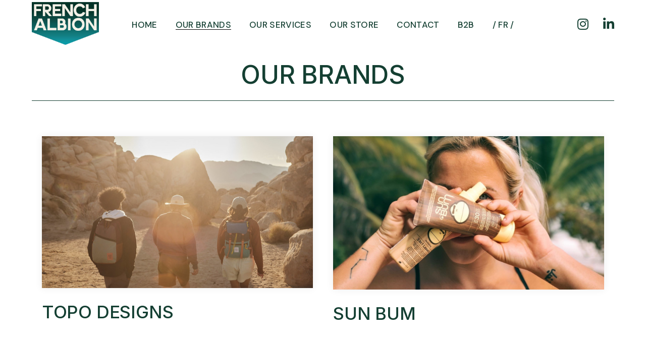

--- FILE ---
content_type: text/html; charset=UTF-8
request_url: https://french-albion.com/brands/
body_size: 15913
content:
<!DOCTYPE html>
<html dir="ltr" lang="en-US" prefix="og: https://ogp.me/ns#">
<head>
	<meta charset="UTF-8">
	<meta name="viewport" content="width=device-width, initial-scale=1, user-scalable=yes">
	<link rel="profile" href="https://gmpg.org/xfn/11">

	<title>Our brands — French Albion</title>
<link data-rocket-prefetch href="https://fonts.googleapis.com" rel="dns-prefetch">
<link data-rocket-prefetch href="https://maps.googleapis.com" rel="dns-prefetch">
<link data-rocket-preload as="style" href="https://fonts.googleapis.com/css?family=Inter%3A300%2C400%2C500%2C600%2C700%7CRoboto%3A300%2C400%2C500%2C600%2C700%7CDM%20Sans%3A300%2C400%2C500%2C600%2C700%7CMontserrat%3A300%2C400%2C500%2C600%2C700%7CRoboto%3A100%2C100italic%2C200%2C200italic%2C300%2C300italic%2C400%2C400italic%2C500%2C500italic%2C600%2C600italic%2C700%2C700italic%2C800%2C800italic%2C900%2C900italic%7CRoboto%20Slab%3A100%2C100italic%2C200%2C200italic%2C300%2C300italic%2C400%2C400italic%2C500%2C500italic%2C600%2C600italic%2C700%2C700italic%2C800%2C800italic%2C900%2C900italic&#038;subset=latin-ext&#038;display=swap" rel="preload">
<link href="https://fonts.googleapis.com/css?family=Inter%3A300%2C400%2C500%2C600%2C700%7CRoboto%3A300%2C400%2C500%2C600%2C700%7CDM%20Sans%3A300%2C400%2C500%2C600%2C700%7CMontserrat%3A300%2C400%2C500%2C600%2C700%7CRoboto%3A100%2C100italic%2C200%2C200italic%2C300%2C300italic%2C400%2C400italic%2C500%2C500italic%2C600%2C600italic%2C700%2C700italic%2C800%2C800italic%2C900%2C900italic%7CRoboto%20Slab%3A100%2C100italic%2C200%2C200italic%2C300%2C300italic%2C400%2C400italic%2C500%2C500italic%2C600%2C600italic%2C700%2C700italic%2C800%2C800italic%2C900%2C900italic&#038;subset=latin-ext&#038;display=swap" media="print" onload="this.media=&#039;all&#039;" rel="stylesheet">
<noscript data-wpr-hosted-gf-parameters=""><link rel="stylesheet" href="https://fonts.googleapis.com/css?family=Inter%3A300%2C400%2C500%2C600%2C700%7CRoboto%3A300%2C400%2C500%2C600%2C700%7CDM%20Sans%3A300%2C400%2C500%2C600%2C700%7CMontserrat%3A300%2C400%2C500%2C600%2C700%7CRoboto%3A100%2C100italic%2C200%2C200italic%2C300%2C300italic%2C400%2C400italic%2C500%2C500italic%2C600%2C600italic%2C700%2C700italic%2C800%2C800italic%2C900%2C900italic%7CRoboto%20Slab%3A100%2C100italic%2C200%2C200italic%2C300%2C300italic%2C400%2C400italic%2C500%2C500italic%2C600%2C600italic%2C700%2C700italic%2C800%2C800italic%2C900%2C900italic&#038;subset=latin-ext&#038;display=swap"></noscript><link rel="preload" data-rocket-preload as="image" href="https://french-albion.com/wp-content/uploads/2023/03/French-Albion-Sun-Bum-site-14-e1677852440169.png" imagesrcset="https://french-albion.com/wp-content/uploads/2023/03/French-Albion-Sun-Bum-site-14-e1677852440169.png 1394w, https://french-albion.com/wp-content/uploads/2023/03/French-Albion-Sun-Bum-site-14-e1677852440169-300x170.png 300w, https://french-albion.com/wp-content/uploads/2023/03/French-Albion-Sun-Bum-site-14-e1677852440169-1024x579.png 1024w, https://french-albion.com/wp-content/uploads/2023/03/French-Albion-Sun-Bum-site-14-e1677852440169-768x434.png 768w" imagesizes="(max-width: 1394px) 100vw, 1394px" fetchpriority="high">
<link rel="alternate" hreflang="fr" href="https://french-albion.com/fr/marques/" />
<link rel="alternate" hreflang="en" href="https://french-albion.com/brands/" />
<link rel="alternate" hreflang="x-default" href="https://french-albion.com/brands/" />

		<!-- All in One SEO 4.9.3 - aioseo.com -->
	<meta name="robots" content="max-image-preview:large" />
	<link rel="canonical" href="https://french-albion.com/brands/" />
	<meta name="generator" content="All in One SEO (AIOSEO) 4.9.3" />
		<meta property="og:locale" content="en_US" />
		<meta property="og:site_name" content="French Albion — The outdoor and lifestyle agency" />
		<meta property="og:type" content="article" />
		<meta property="og:title" content="Our brands — French Albion" />
		<meta property="og:url" content="https://french-albion.com/brands/" />
		<meta property="og:image" content="https://french-albion.com/wp-content/uploads/2022/03/LOGO-atelier-arago.png" />
		<meta property="og:image:secure_url" content="https://french-albion.com/wp-content/uploads/2022/03/LOGO-atelier-arago.png" />
		<meta property="article:published_time" content="2022-06-24T09:57:56+00:00" />
		<meta property="article:modified_time" content="2026-01-09T14:11:05+00:00" />
		<meta name="twitter:card" content="summary" />
		<meta name="twitter:title" content="Our brands — French Albion" />
		<meta name="twitter:image" content="https://french-albion.com/wp-content/uploads/2022/03/LOGO-atelier-arago.png" />
		<script type="application/ld+json" class="aioseo-schema">
			{"@context":"https:\/\/schema.org","@graph":[{"@type":"BreadcrumbList","@id":"https:\/\/french-albion.com\/brands\/#breadcrumblist","itemListElement":[{"@type":"ListItem","@id":"https:\/\/french-albion.com#listItem","position":1,"name":"Accueil","item":"https:\/\/french-albion.com","nextItem":{"@type":"ListItem","@id":"https:\/\/french-albion.com\/brands\/#listItem","name":"Our brands"}},{"@type":"ListItem","@id":"https:\/\/french-albion.com\/brands\/#listItem","position":2,"name":"Our brands","previousItem":{"@type":"ListItem","@id":"https:\/\/french-albion.com#listItem","name":"Accueil"}}]},{"@type":"Organization","@id":"https:\/\/french-albion.com\/#organization","name":"French Albion","description":"The outdoor and lifestyle agency","url":"https:\/\/french-albion.com\/","telephone":"+33640553461","logo":{"@type":"ImageObject","url":"https:\/\/french-albion.com\/wp-content\/uploads\/2023\/03\/french-albion-ico.png","@id":"https:\/\/french-albion.com\/brands\/#organizationLogo","width":400,"height":400},"image":{"@id":"https:\/\/french-albion.com\/brands\/#organizationLogo"},"sameAs":["https:\/\/www.instagram.com\/atelieraragoarchitectes\/"]},{"@type":"WebPage","@id":"https:\/\/french-albion.com\/brands\/#webpage","url":"https:\/\/french-albion.com\/brands\/","name":"Our brands \u2014 French Albion","inLanguage":"en-US","isPartOf":{"@id":"https:\/\/french-albion.com\/#website"},"breadcrumb":{"@id":"https:\/\/french-albion.com\/brands\/#breadcrumblist"},"datePublished":"2022-06-24T11:57:56+02:00","dateModified":"2026-01-09T15:11:05+01:00"},{"@type":"WebSite","@id":"https:\/\/french-albion.com\/#website","url":"https:\/\/french-albion.com\/","name":"French Albion","description":"The outdoor and lifestyle agency","inLanguage":"en-US","publisher":{"@id":"https:\/\/french-albion.com\/#organization"}}]}
		</script>
		<!-- All in One SEO -->

<link rel='dns-prefetch' href='//fonts.googleapis.com' />
<link href='https://fonts.gstatic.com' crossorigin rel='preconnect' />
<link rel="alternate" type="application/rss+xml" title="French Albion &raquo; Feed" href="https://french-albion.com/feed/" />
<link rel="alternate" type="application/rss+xml" title="French Albion &raquo; Comments Feed" href="https://french-albion.com/comments/feed/" />
<link rel="alternate" title="oEmbed (JSON)" type="application/json+oembed" href="https://french-albion.com/wp-json/oembed/1.0/embed?url=https%3A%2F%2Ffrench-albion.com%2Fbrands%2F" />
<link rel="alternate" title="oEmbed (XML)" type="text/xml+oembed" href="https://french-albion.com/wp-json/oembed/1.0/embed?url=https%3A%2F%2Ffrench-albion.com%2Fbrands%2F&#038;format=xml" />
<style id='wp-img-auto-sizes-contain-inline-css' type='text/css'>
img:is([sizes=auto i],[sizes^="auto," i]){contain-intrinsic-size:3000px 1500px}
/*# sourceURL=wp-img-auto-sizes-contain-inline-css */
</style>
<link data-minify="1" rel='stylesheet' id='font-awesome-css' href='https://french-albion.com/wp-content/cache/min/1/wp-content/plugins/henrik-core/inc/icons/font-awesome/assets/css/all.min.css?ver=1767967871' type='text/css' media='all' />
<style id='wp-emoji-styles-inline-css' type='text/css'>

	img.wp-smiley, img.emoji {
		display: inline !important;
		border: none !important;
		box-shadow: none !important;
		height: 1em !important;
		width: 1em !important;
		margin: 0 0.07em !important;
		vertical-align: -0.1em !important;
		background: none !important;
		padding: 0 !important;
	}
/*# sourceURL=wp-emoji-styles-inline-css */
</style>
<style id='classic-theme-styles-inline-css' type='text/css'>
/*! This file is auto-generated */
.wp-block-button__link{color:#fff;background-color:#32373c;border-radius:9999px;box-shadow:none;text-decoration:none;padding:calc(.667em + 2px) calc(1.333em + 2px);font-size:1.125em}.wp-block-file__button{background:#32373c;color:#fff;text-decoration:none}
/*# sourceURL=/wp-includes/css/classic-themes.min.css */
</style>
<link data-minify="1" rel='stylesheet' id='aioseo/css/src/vue/standalone/blocks/table-of-contents/global.scss-css' href='https://french-albion.com/wp-content/cache/min/1/wp-content/plugins/all-in-one-seo-pack/dist/Lite/assets/css/table-of-contents/global.e90f6d47.css?ver=1767967871' type='text/css' media='all' />
<style id='global-styles-inline-css' type='text/css'>
:root{--wp--preset--aspect-ratio--square: 1;--wp--preset--aspect-ratio--4-3: 4/3;--wp--preset--aspect-ratio--3-4: 3/4;--wp--preset--aspect-ratio--3-2: 3/2;--wp--preset--aspect-ratio--2-3: 2/3;--wp--preset--aspect-ratio--16-9: 16/9;--wp--preset--aspect-ratio--9-16: 9/16;--wp--preset--color--black: #000000;--wp--preset--color--cyan-bluish-gray: #abb8c3;--wp--preset--color--white: #ffffff;--wp--preset--color--pale-pink: #f78da7;--wp--preset--color--vivid-red: #cf2e2e;--wp--preset--color--luminous-vivid-orange: #ff6900;--wp--preset--color--luminous-vivid-amber: #fcb900;--wp--preset--color--light-green-cyan: #7bdcb5;--wp--preset--color--vivid-green-cyan: #00d084;--wp--preset--color--pale-cyan-blue: #8ed1fc;--wp--preset--color--vivid-cyan-blue: #0693e3;--wp--preset--color--vivid-purple: #9b51e0;--wp--preset--gradient--vivid-cyan-blue-to-vivid-purple: linear-gradient(135deg,rgb(6,147,227) 0%,rgb(155,81,224) 100%);--wp--preset--gradient--light-green-cyan-to-vivid-green-cyan: linear-gradient(135deg,rgb(122,220,180) 0%,rgb(0,208,130) 100%);--wp--preset--gradient--luminous-vivid-amber-to-luminous-vivid-orange: linear-gradient(135deg,rgb(252,185,0) 0%,rgb(255,105,0) 100%);--wp--preset--gradient--luminous-vivid-orange-to-vivid-red: linear-gradient(135deg,rgb(255,105,0) 0%,rgb(207,46,46) 100%);--wp--preset--gradient--very-light-gray-to-cyan-bluish-gray: linear-gradient(135deg,rgb(238,238,238) 0%,rgb(169,184,195) 100%);--wp--preset--gradient--cool-to-warm-spectrum: linear-gradient(135deg,rgb(74,234,220) 0%,rgb(151,120,209) 20%,rgb(207,42,186) 40%,rgb(238,44,130) 60%,rgb(251,105,98) 80%,rgb(254,248,76) 100%);--wp--preset--gradient--blush-light-purple: linear-gradient(135deg,rgb(255,206,236) 0%,rgb(152,150,240) 100%);--wp--preset--gradient--blush-bordeaux: linear-gradient(135deg,rgb(254,205,165) 0%,rgb(254,45,45) 50%,rgb(107,0,62) 100%);--wp--preset--gradient--luminous-dusk: linear-gradient(135deg,rgb(255,203,112) 0%,rgb(199,81,192) 50%,rgb(65,88,208) 100%);--wp--preset--gradient--pale-ocean: linear-gradient(135deg,rgb(255,245,203) 0%,rgb(182,227,212) 50%,rgb(51,167,181) 100%);--wp--preset--gradient--electric-grass: linear-gradient(135deg,rgb(202,248,128) 0%,rgb(113,206,126) 100%);--wp--preset--gradient--midnight: linear-gradient(135deg,rgb(2,3,129) 0%,rgb(40,116,252) 100%);--wp--preset--font-size--small: 13px;--wp--preset--font-size--medium: 20px;--wp--preset--font-size--large: 36px;--wp--preset--font-size--x-large: 42px;--wp--preset--spacing--20: 0.44rem;--wp--preset--spacing--30: 0.67rem;--wp--preset--spacing--40: 1rem;--wp--preset--spacing--50: 1.5rem;--wp--preset--spacing--60: 2.25rem;--wp--preset--spacing--70: 3.38rem;--wp--preset--spacing--80: 5.06rem;--wp--preset--shadow--natural: 6px 6px 9px rgba(0, 0, 0, 0.2);--wp--preset--shadow--deep: 12px 12px 50px rgba(0, 0, 0, 0.4);--wp--preset--shadow--sharp: 6px 6px 0px rgba(0, 0, 0, 0.2);--wp--preset--shadow--outlined: 6px 6px 0px -3px rgb(255, 255, 255), 6px 6px rgb(0, 0, 0);--wp--preset--shadow--crisp: 6px 6px 0px rgb(0, 0, 0);}:where(.is-layout-flex){gap: 0.5em;}:where(.is-layout-grid){gap: 0.5em;}body .is-layout-flex{display: flex;}.is-layout-flex{flex-wrap: wrap;align-items: center;}.is-layout-flex > :is(*, div){margin: 0;}body .is-layout-grid{display: grid;}.is-layout-grid > :is(*, div){margin: 0;}:where(.wp-block-columns.is-layout-flex){gap: 2em;}:where(.wp-block-columns.is-layout-grid){gap: 2em;}:where(.wp-block-post-template.is-layout-flex){gap: 1.25em;}:where(.wp-block-post-template.is-layout-grid){gap: 1.25em;}.has-black-color{color: var(--wp--preset--color--black) !important;}.has-cyan-bluish-gray-color{color: var(--wp--preset--color--cyan-bluish-gray) !important;}.has-white-color{color: var(--wp--preset--color--white) !important;}.has-pale-pink-color{color: var(--wp--preset--color--pale-pink) !important;}.has-vivid-red-color{color: var(--wp--preset--color--vivid-red) !important;}.has-luminous-vivid-orange-color{color: var(--wp--preset--color--luminous-vivid-orange) !important;}.has-luminous-vivid-amber-color{color: var(--wp--preset--color--luminous-vivid-amber) !important;}.has-light-green-cyan-color{color: var(--wp--preset--color--light-green-cyan) !important;}.has-vivid-green-cyan-color{color: var(--wp--preset--color--vivid-green-cyan) !important;}.has-pale-cyan-blue-color{color: var(--wp--preset--color--pale-cyan-blue) !important;}.has-vivid-cyan-blue-color{color: var(--wp--preset--color--vivid-cyan-blue) !important;}.has-vivid-purple-color{color: var(--wp--preset--color--vivid-purple) !important;}.has-black-background-color{background-color: var(--wp--preset--color--black) !important;}.has-cyan-bluish-gray-background-color{background-color: var(--wp--preset--color--cyan-bluish-gray) !important;}.has-white-background-color{background-color: var(--wp--preset--color--white) !important;}.has-pale-pink-background-color{background-color: var(--wp--preset--color--pale-pink) !important;}.has-vivid-red-background-color{background-color: var(--wp--preset--color--vivid-red) !important;}.has-luminous-vivid-orange-background-color{background-color: var(--wp--preset--color--luminous-vivid-orange) !important;}.has-luminous-vivid-amber-background-color{background-color: var(--wp--preset--color--luminous-vivid-amber) !important;}.has-light-green-cyan-background-color{background-color: var(--wp--preset--color--light-green-cyan) !important;}.has-vivid-green-cyan-background-color{background-color: var(--wp--preset--color--vivid-green-cyan) !important;}.has-pale-cyan-blue-background-color{background-color: var(--wp--preset--color--pale-cyan-blue) !important;}.has-vivid-cyan-blue-background-color{background-color: var(--wp--preset--color--vivid-cyan-blue) !important;}.has-vivid-purple-background-color{background-color: var(--wp--preset--color--vivid-purple) !important;}.has-black-border-color{border-color: var(--wp--preset--color--black) !important;}.has-cyan-bluish-gray-border-color{border-color: var(--wp--preset--color--cyan-bluish-gray) !important;}.has-white-border-color{border-color: var(--wp--preset--color--white) !important;}.has-pale-pink-border-color{border-color: var(--wp--preset--color--pale-pink) !important;}.has-vivid-red-border-color{border-color: var(--wp--preset--color--vivid-red) !important;}.has-luminous-vivid-orange-border-color{border-color: var(--wp--preset--color--luminous-vivid-orange) !important;}.has-luminous-vivid-amber-border-color{border-color: var(--wp--preset--color--luminous-vivid-amber) !important;}.has-light-green-cyan-border-color{border-color: var(--wp--preset--color--light-green-cyan) !important;}.has-vivid-green-cyan-border-color{border-color: var(--wp--preset--color--vivid-green-cyan) !important;}.has-pale-cyan-blue-border-color{border-color: var(--wp--preset--color--pale-cyan-blue) !important;}.has-vivid-cyan-blue-border-color{border-color: var(--wp--preset--color--vivid-cyan-blue) !important;}.has-vivid-purple-border-color{border-color: var(--wp--preset--color--vivid-purple) !important;}.has-vivid-cyan-blue-to-vivid-purple-gradient-background{background: var(--wp--preset--gradient--vivid-cyan-blue-to-vivid-purple) !important;}.has-light-green-cyan-to-vivid-green-cyan-gradient-background{background: var(--wp--preset--gradient--light-green-cyan-to-vivid-green-cyan) !important;}.has-luminous-vivid-amber-to-luminous-vivid-orange-gradient-background{background: var(--wp--preset--gradient--luminous-vivid-amber-to-luminous-vivid-orange) !important;}.has-luminous-vivid-orange-to-vivid-red-gradient-background{background: var(--wp--preset--gradient--luminous-vivid-orange-to-vivid-red) !important;}.has-very-light-gray-to-cyan-bluish-gray-gradient-background{background: var(--wp--preset--gradient--very-light-gray-to-cyan-bluish-gray) !important;}.has-cool-to-warm-spectrum-gradient-background{background: var(--wp--preset--gradient--cool-to-warm-spectrum) !important;}.has-blush-light-purple-gradient-background{background: var(--wp--preset--gradient--blush-light-purple) !important;}.has-blush-bordeaux-gradient-background{background: var(--wp--preset--gradient--blush-bordeaux) !important;}.has-luminous-dusk-gradient-background{background: var(--wp--preset--gradient--luminous-dusk) !important;}.has-pale-ocean-gradient-background{background: var(--wp--preset--gradient--pale-ocean) !important;}.has-electric-grass-gradient-background{background: var(--wp--preset--gradient--electric-grass) !important;}.has-midnight-gradient-background{background: var(--wp--preset--gradient--midnight) !important;}.has-small-font-size{font-size: var(--wp--preset--font-size--small) !important;}.has-medium-font-size{font-size: var(--wp--preset--font-size--medium) !important;}.has-large-font-size{font-size: var(--wp--preset--font-size--large) !important;}.has-x-large-font-size{font-size: var(--wp--preset--font-size--x-large) !important;}
:where(.wp-block-post-template.is-layout-flex){gap: 1.25em;}:where(.wp-block-post-template.is-layout-grid){gap: 1.25em;}
:where(.wp-block-term-template.is-layout-flex){gap: 1.25em;}:where(.wp-block-term-template.is-layout-grid){gap: 1.25em;}
:where(.wp-block-columns.is-layout-flex){gap: 2em;}:where(.wp-block-columns.is-layout-grid){gap: 2em;}
:root :where(.wp-block-pullquote){font-size: 1.5em;line-height: 1.6;}
/*# sourceURL=global-styles-inline-css */
</style>
<link rel='stylesheet' id='wpml-menu-item-0-css' href='https://french-albion.com/wp-content/plugins/sitepress-multilingual-cms/templates/language-switchers/menu-item/style.min.css?ver=1' type='text/css' media='all' />
<link rel='stylesheet' id='cmplz-general-css' href='https://french-albion.com/wp-content/plugins/complianz-gdpr/assets/css/cookieblocker.min.css?ver=1765932511' type='text/css' media='all' />
<link rel='stylesheet' id='qi-addons-for-elementor-grid-style-css' href='https://french-albion.com/wp-content/plugins/qi-addons-for-elementor/assets/css/grid.min.css?ver=1.9.5' type='text/css' media='all' />
<link rel='stylesheet' id='qi-addons-for-elementor-helper-parts-style-css' href='https://french-albion.com/wp-content/plugins/qi-addons-for-elementor/assets/css/helper-parts.min.css?ver=1.9.5' type='text/css' media='all' />
<link rel='stylesheet' id='qi-addons-for-elementor-style-css' href='https://french-albion.com/wp-content/plugins/qi-addons-for-elementor/assets/css/main.min.css?ver=1.9.5' type='text/css' media='all' />
<link rel='stylesheet' id='select2-css' href='https://french-albion.com/wp-content/plugins/qode-framework/inc/common/assets/plugins/select2/select2.min.css?ver=6.9' type='text/css' media='all' />
<link rel='stylesheet' id='henrik-core-dashboard-style-css' href='https://french-albion.com/wp-content/plugins/henrik-core/inc/core-dashboard/assets/css/core-dashboard.min.css?ver=6.9' type='text/css' media='all' />
<link data-minify="1" rel='stylesheet' id='swiper-css' href='https://french-albion.com/wp-content/cache/min/1/wp-content/plugins/qi-addons-for-elementor/assets/plugins/swiper/8.4.5/swiper.min.css?ver=1767967871' type='text/css' media='all' />
<link rel='stylesheet' id='henrik-main-css' href='https://french-albion.com/wp-content/themes/henrik/assets/css/main.min.css?ver=6.9' type='text/css' media='all' />
<link rel='stylesheet' id='henrik-core-style-css' href='https://french-albion.com/wp-content/plugins/henrik-core/assets/css/henrik-core.min.css?ver=6.9' type='text/css' media='all' />
<link rel='stylesheet' id='henrik-child-style-css' href='https://french-albion.com/wp-content/themes/henrik-child/style.css?ver=6.9' type='text/css' media='all' />
<link data-minify="1" rel='stylesheet' id='magnific-popup-css' href='https://french-albion.com/wp-content/cache/min/1/wp-content/themes/henrik/assets/plugins/magnific-popup/magnific-popup.css?ver=1767967871' type='text/css' media='all' />

<link rel='stylesheet' id='henrik-style-css' href='https://french-albion.com/wp-content/themes/henrik/style.css?ver=6.9' type='text/css' media='all' />
<style id='henrik-style-inline-css' type='text/css'>
.qodef-button.qodef-layout--textual { color: #143f32;}.qodef-button.qodef-layout--textual:hover { color: #143f32;}#qodef-page-footer-top-area-inner { padding-top: 0px;}#qodef-page-inner { padding: 0px 0px 30px 0px;}:root { --qode-main-color: #143f32;}.qodef-header-sticky { background-color: #ffffff;}.qodef-header-sticky .qodef-header-sticky-inner { padding-left: 4.9%;padding-right: 4.9%;}.qodef-mobile-header-navigation > ul > li > a { color: #143f32;font-size: 25px;line-height: 34px;}.qodef-mobile-header-navigation ul li .qodef-menu-item-arrow { color: #143f32;}.qodef-mobile-header-navigation > ul > li > a:hover { color: #143f32;}.qodef-mobile-header-navigation ul li .qodef-menu-item-arrow:hover { color: #143f32;}.qodef-mobile-header-navigation > ul > li.current-menu-ancestor > a, .qodef-mobile-header-navigation > ul > li.current-menu-item > a { color: #143f32;}.qodef-header-navigation> ul > li > a { font-size: 17px;letter-spacing: .02em;}#qodef-side-area { width: 432px;right: -432px;}body { color: #143f32;font-family: "DM Sans";font-size: 19px;letter-spacing: -.01em;}h1, .qodef-h1 { color: #143f32;font-size: 50px;line-height: 1.05em;}h2, .qodef-h2 { color: #143f32;font-size: 35px;}h3, .qodef-h3 { color: #143f32;font-size: 35px;}h4, .qodef-h4 { color: #143f32;}h5, .qodef-h5 { color: #143f32;}h6, .qodef-h6 { color: #143f32;font-size: 13px;font-weight: 400;letter-spacing: 0.05em;}a, p a { color: #143f32;}.qodef-header--standard #qodef-page-header { height: 97px;}.qodef-header--standard #qodef-page-header-inner { padding-left: 0px;padding-right: 0px;margin-left: 4.9%;margin-right: 4.9%;border-bottom-color: #ffffff;border-bottom-width: 0px;border-bottom-style: solid;}.qodef-mobile-header--standard #qodef-page-mobile-header-inner { padding-left: 4.9%;padding-right: 4.9%;}@media only screen and (max-width: 1366px){h1, .qodef-h1 { font-size: 50px;}h3, .qodef-h3 { font-size: 30px;}}@media only screen and (max-width: 1024px){h1, .qodef-h1 { font-size: 50px;}h3, .qodef-h3 { font-size: 30px;}}@media only screen and (max-width: 768px){h1, .qodef-h1 { font-size: 50px;}}@media only screen and (max-width: 680px){h1, .qodef-h1 { font-size: 40px;}}
/*# sourceURL=henrik-style-inline-css */
</style>
<link rel='stylesheet' id='henrik-core-elementor-css' href='https://french-albion.com/wp-content/plugins/henrik-core/inc/plugins/elementor/assets/css/elementor.min.css?ver=6.9' type='text/css' media='all' />
<link rel='stylesheet' id='elementor-frontend-css' href='https://french-albion.com/wp-content/plugins/elementor/assets/css/frontend.min.css?ver=3.34.1' type='text/css' media='all' />
<link rel='stylesheet' id='elementor-post-34-css' href='https://french-albion.com/wp-content/uploads/elementor/css/post-34.css?ver=1767966268' type='text/css' media='all' />
<link rel='stylesheet' id='elementor-post-8081-css' href='https://french-albion.com/wp-content/uploads/elementor/css/post-8081.css?ver=1767967902' type='text/css' media='all' />


<script type="text/javascript" id="wpml-cookie-js-extra">
/* <![CDATA[ */
var wpml_cookies = {"wp-wpml_current_language":{"value":"en","expires":1,"path":"/"}};
var wpml_cookies = {"wp-wpml_current_language":{"value":"en","expires":1,"path":"/"}};
//# sourceURL=wpml-cookie-js-extra
/* ]]> */
</script>
<script type="text/javascript" src="https://french-albion.com/wp-content/plugins/sitepress-multilingual-cms/res/js/cookies/language-cookie.js?ver=486900" id="wpml-cookie-js" defer="defer" data-wp-strategy="defer"></script>
<script type="text/javascript" src="https://french-albion.com/wp-includes/js/jquery/jquery.min.js?ver=3.7.1" id="jquery-core-js"></script>
<script type="text/javascript" src="https://french-albion.com/wp-includes/js/jquery/jquery-migrate.min.js?ver=3.4.1" id="jquery-migrate-js"></script>
<link rel="https://api.w.org/" href="https://french-albion.com/wp-json/" /><link rel="alternate" title="JSON" type="application/json" href="https://french-albion.com/wp-json/wp/v2/pages/8081" /><link rel="EditURI" type="application/rsd+xml" title="RSD" href="https://french-albion.com/xmlrpc.php?rsd" />
<meta name="generator" content="WordPress 6.9" />
<link rel='shortlink' href='https://french-albion.com/?p=8081' />
<meta name="generator" content="WPML ver:4.8.6 stt:1,4;" />
<meta name="generator" content="performance-lab 4.0.1; plugins: ">
			<style>.cmplz-hidden {
					display: none !important;
				}</style><meta name="generator" content="Elementor 3.34.1; features: e_font_icon_svg, additional_custom_breakpoints; settings: css_print_method-external, google_font-enabled, font_display-auto">
			<style>
				.e-con.e-parent:nth-of-type(n+4):not(.e-lazyloaded):not(.e-no-lazyload),
				.e-con.e-parent:nth-of-type(n+4):not(.e-lazyloaded):not(.e-no-lazyload) * {
					background-image: none !important;
				}
				@media screen and (max-height: 1024px) {
					.e-con.e-parent:nth-of-type(n+3):not(.e-lazyloaded):not(.e-no-lazyload),
					.e-con.e-parent:nth-of-type(n+3):not(.e-lazyloaded):not(.e-no-lazyload) * {
						background-image: none !important;
					}
				}
				@media screen and (max-height: 640px) {
					.e-con.e-parent:nth-of-type(n+2):not(.e-lazyloaded):not(.e-no-lazyload),
					.e-con.e-parent:nth-of-type(n+2):not(.e-lazyloaded):not(.e-no-lazyload) * {
						background-image: none !important;
					}
				}
			</style>
			<link rel="icon" href="https://french-albion.com/wp-content/uploads/2023/03/french-albion-ico-150x150.png" sizes="32x32" />
<link rel="icon" href="https://french-albion.com/wp-content/uploads/2023/03/french-albion-ico-300x300.png" sizes="192x192" />
<link rel="apple-touch-icon" href="https://french-albion.com/wp-content/uploads/2023/03/french-albion-ico-300x300.png" />
<meta name="msapplication-TileImage" content="https://french-albion.com/wp-content/uploads/2023/03/french-albion-ico-300x300.png" />
		<style type="text/css" id="wp-custom-css">
			.cmplz-cookiebanner {
    padding: 0px 20px 15px !important;
}

.wpcf7 form.sent .wpcf7-response-output {
    border-color: #163f32;
    background-color: #163f32;
    color: #fff;
}

.qodef-header-sticky-inner {
    border-bottom: 0px solid #163f32;
}

#qodef-page-header {
    background-color: transparent;
}

.qodef-button.qodef-layout--textual {
    font-size: 19px;
}

.qodef-button.qodef-html--link {
    font-family: 'DM Sans';
    text-transform: none;
}

.qodef-block-section.qodef-position--bottom .qodef-m-text {
    font-size: 19px;
    letter-spacing: -.01em;
}

#qodef-page-mobile-header {
    position: relative;
    height: 70px;
    z-index: 100;
    border-bottom: 0px solid #000;
}

.qodef-block-section.qodef-position--bottom .qodef-m-text {
    font-size: 18px;
}

.qodef-block-section .qodef-m-text {
    margin: 15px 0 0;
    font-size: 18px;
    font-weight: 400;
    letter-spacing: -.02em;
    line-height: 1.5em;
}


.entoure {
    border-radius: 5em;
    border: 1px solid #143f32;
    margin-right: 7px;
    padding: 1px 10px 0px;
    margin-bottom: 4px;
		margin-top: -15px;
    display: inline-block;
	  font-size: 12px;
    font-weight: 500;
    letter-spacing: .07em;
    line-height: 11px;
    font-family: Inter,sans-serif;
    color: #143f32;
    text-transform: uppercase;
}

p {
    margin: 10px 0;
    color: #143f32;
}

.qodef-block-section.qodef-enable-border {
    border-top: 1px solid #143f32;
    border-bottom: 1px solid #143f32;
    padding: 49px 0;
}

.qodef-custom-paragraph-style {
    font-family: Inter,sans-serif;
    font-size: 22px;
    font-weight: 400;
    letter-spacing: -.02em;
    line-height: 30px;
    color: #143f32;
    max-width: 652px;
}		</style>
		<meta name="generator" content="WP Rocket 3.20.3" data-wpr-features="wpr_preconnect_external_domains wpr_oci wpr_minify_css wpr_preload_links wpr_desktop" /></head>
<body class="wp-singular page-template page-template-page-full-width page-template-page-full-width-php page page-id-8081 page-parent wp-theme-henrik wp-child-theme-henrik-child qode-framework-1.1.8 qodef-qi--no-touch qi-addons-for-elementor-1.9.5  qodef-header--standard qodef-header-appearance--sticky qodef-mobile-header--standard qodef-drop-down-second--full-width qodef-drop-down-second--default henrik-core-1.0.1 henrik-child-1.0 henrik-1.1 qodef-content-grid-1300 qodef-header-standard--center qodef-search--covers-header elementor-default elementor-kit-34 elementor-page elementor-page-8081" itemscope itemtype="https://schema.org/WebPage">
	<a class="skip-link screen-reader-text" href="#qodef-page-content">Skip to the content</a>	<div  id="qodef-page-wrapper" class="">
		<header id="qodef-page-header"  role="banner">
		<div  id="qodef-page-header-inner" class="">
		<div class="qodef-header-wrapper">
	<div class="qodef-header-logo">
		
<a itemprop="url" class="qodef-header-logo-link qodef-height--set" href="https://french-albion.com/" style="height:90px;padding:0px 0 5px 0" rel="home">
	<img loading="lazy" width="400" height="256" src="https://french-albion.com/wp-content/uploads/2023/02/french-albion-logo.png" class="qodef-header-logo-image qodef--main" alt="logo main" itemprop="image" srcset="https://french-albion.com/wp-content/uploads/2023/02/french-albion-logo.png 400w, https://french-albion.com/wp-content/uploads/2023/02/french-albion-logo-300x192.png 300w" sizes="(max-width: 400px) 100vw, 400px" /><img loading="lazy" width="400" height="256" src="https://french-albion.com/wp-content/uploads/2023/02/french-albion-logo.png" class="qodef-header-logo-image qodef--dark" alt="logo dark" itemprop="image" srcset="https://french-albion.com/wp-content/uploads/2023/02/french-albion-logo.png 400w, https://french-albion.com/wp-content/uploads/2023/02/french-albion-logo-300x192.png 300w" sizes="(max-width: 400px) 100vw, 400px" /><img loading="lazy" width="400" height="256" src="https://french-albion.com/wp-content/uploads/2023/02/french-albion-logo.png" class="qodef-header-logo-image qodef--light" alt="logo light" itemprop="image" srcset="https://french-albion.com/wp-content/uploads/2023/02/french-albion-logo.png 400w, https://french-albion.com/wp-content/uploads/2023/02/french-albion-logo-300x192.png 300w" sizes="(max-width: 400px) 100vw, 400px" /></a>
	</div>
		<nav class="qodef-header-navigation" role="navigation" aria-label="Top Menu">
		<ul id="menu-fa-1" class="menu"><li class="menu-item menu-item-type-post_type menu-item-object-page menu-item-home menu-item-7735"><a href="https://french-albion.com/"><span class="qodef-menu-item-text">Home</span></a></li>
<li class="menu-item menu-item-type-post_type menu-item-object-page current-menu-item page_item page-item-8081 current_page_item menu-item-8093"><a href="https://french-albion.com/brands/"><span class="qodef-menu-item-text">Our brands</span></a></li>
<li class="menu-item menu-item-type-post_type menu-item-object-page menu-item-7793"><a href="https://french-albion.com/services/"><span class="qodef-menu-item-text">Our services</span></a></li>
<li class="menu-item menu-item-type-post_type menu-item-object-page menu-item-10386"><a href="https://french-albion.com/store/"><span class="qodef-menu-item-text">Our store</span></a></li>
<li class="menu-item menu-item-type-post_type menu-item-object-page menu-item-7871"><a href="https://french-albion.com/contact/"><span class="qodef-menu-item-text">Contact</span></a></li>
<li class="menu-item menu-item-type-post_type menu-item-object-page menu-item-10746"><a href="https://french-albion.com/b2b/"><span class="qodef-menu-item-text">B2B</span></a></li>
<li class="menu-item wpml-ls-slot-122 wpml-ls-item wpml-ls-item-fr wpml-ls-menu-item wpml-ls-first-item wpml-ls-last-item menu-item-type-wpml_ls_menu_item menu-item-object-wpml_ls_menu_item menu-item-wpml-ls-122-fr"><a title="Switch to / FR /(/ FR /)" href="https://french-albion.com/fr/marques/" aria-label="Switch to / FR /(/ FR /)" role="menuitem"><span class="qodef-menu-item-text"><span class="wpml-ls-native" lang="fr">/ FR /</span></span></a></li>
</ul>	</nav>
	<div class="qodef-widget-holder qodef--one">
		<div id="henrik_core_social_icons_group-6" class="widget widget_henrik_core_social_icons_group qodef-header-widget-area-one" data-area="header-widget-one">			<div class="qodef-social-icons-group">
				<span class="qodef-shortcode qodef-m  qodef-icon-holder  qodef-layout--normal" data-hover-color="#143f32" >
			<a itemprop="url" href="https://www.instagram.com/french_albion/" target="_blank">
			<span class="qodef-icon-font-awesome fab fa-instagram qodef-icon qodef-e" style="color: #143f32;font-size: 25px" ></span>			</a>
	</span>
<span class="qodef-shortcode qodef-m  qodef-icon-holder  qodef-layout--normal" data-hover-color="#143f32" >
			<a itemprop="url" href="https://www.linkedin.com/company/french-albion/" target="_blank">
			<span class="qodef-icon-font-awesome fab fa-linkedin-in qodef-icon qodef-e" style="color: #143f32;font-size: 25px" ></span>			</a>
	</span>
			</div>
			</div>	</div>
</div>
	</div>
	<div  class="qodef-header-sticky qodef-custom-header-layout qodef-appearance--up">
	<div class="qodef-header-sticky-inner ">
		
<a itemprop="url" class="qodef-header-logo-link qodef-height--set" href="https://french-albion.com/" style="height:90px;padding:0px 0 5px 0" rel="home">
	<img loading="lazy" width="1" height="1" src="https://french-albion.com/wp-content/uploads/2023/02/no-logo.png" class="qodef-header-logo-image qodef--main" alt="logo main" itemprop="image" /></a>
	<nav class="qodef-header-navigation" role="navigation" aria-label="Top Menu">
		<ul id="menu-fa-2" class="menu"><li class="menu-item menu-item-type-post_type menu-item-object-page menu-item-home menu-item-7735"><a href="https://french-albion.com/"><span class="qodef-menu-item-text">Home</span></a></li>
<li class="menu-item menu-item-type-post_type menu-item-object-page current-menu-item page_item page-item-8081 current_page_item menu-item-8093"><a href="https://french-albion.com/brands/"><span class="qodef-menu-item-text">Our brands</span></a></li>
<li class="menu-item menu-item-type-post_type menu-item-object-page menu-item-7793"><a href="https://french-albion.com/services/"><span class="qodef-menu-item-text">Our services</span></a></li>
<li class="menu-item menu-item-type-post_type menu-item-object-page menu-item-10386"><a href="https://french-albion.com/store/"><span class="qodef-menu-item-text">Our store</span></a></li>
<li class="menu-item menu-item-type-post_type menu-item-object-page menu-item-7871"><a href="https://french-albion.com/contact/"><span class="qodef-menu-item-text">Contact</span></a></li>
<li class="menu-item menu-item-type-post_type menu-item-object-page menu-item-10746"><a href="https://french-albion.com/b2b/"><span class="qodef-menu-item-text">B2B</span></a></li>
<li class="menu-item wpml-ls-slot-122 wpml-ls-item wpml-ls-item-fr wpml-ls-menu-item wpml-ls-first-item wpml-ls-last-item menu-item-type-wpml_ls_menu_item menu-item-object-wpml_ls_menu_item menu-item-wpml-ls-122-fr"><a title="Switch to / FR /(/ FR /)" href="https://french-albion.com/fr/marques/" aria-label="Switch to / FR /(/ FR /)" role="menuitem"><span class="qodef-menu-item-text"><span class="wpml-ls-native" lang="fr">/ FR /</span></span></a></li>
</ul>	</nav>
			<div class="qodef-widget-holder qodef--one">
					<div class="qodef-widget-holder qodef--one">
		<div id="text-7" class="widget widget_text qodef-sticky-right">			<div class="textwidget"></div>
		</div>	</div>
			</div>
				</div>
</div>
</header>
<header  id="qodef-page-mobile-header" role="banner">
		<div  id="qodef-page-mobile-header-inner" class="">
		<a itemprop="url" class="qodef-mobile-header-logo-link qodef-height--set" href="https://french-albion.com/" style="height:100px;padding:0px 0 5px 0" rel="home">
	<img loading="lazy" width="400" height="256" src="https://french-albion.com/wp-content/uploads/2023/02/french-albion-logo.png" class="qodef-header-logo-image qodef--main" alt="logo main" itemprop="image" srcset="https://french-albion.com/wp-content/uploads/2023/02/french-albion-logo.png 400w, https://french-albion.com/wp-content/uploads/2023/02/french-albion-logo-300x192.png 300w" sizes="(max-width: 400px) 100vw, 400px" /></a>
<a href="javascript:void(0)"  class="qodef-opener-icon qodef-m qodef-source--svg-path qodef-mobile-header-opener"  >
			<span class="qodef-m-icon qodef--open">
		<svg xmlns="http://www.w3.org/2000/svg" width="26" height="26" viewBox="0 0 26 26">
  <circle id="Ellipse_2" data-name="Ellipse 2" cx="13" cy="13" r="13"/>
</svg>	</span>
			<span class="qodef-m-icon qodef--close">
			<svg xmlns="http://www.w3.org/2000/svg" xmlns:xlink="http://www.w3.org/1999/xlink" width="24" height="24" viewBox="0 0 24 24">
  <defs>
    <clipPath id="clip-X">
      <rect width="30" height="30"/>
    </clipPath>
  </defs>
  <g id="X" clip-path="url(#clip-X)">
    <g id="Group_2" transform="translate(-1804.5 -40.5)">
      <line id="Line_298" x1="18" y2="18" transform="translate(1806.5 42.5)" fill="none" stroke="#000" stroke-width="5"/>
      <line id="Line_299" x1="18" y1="18" transform="translate(1806.5 42.5)" fill="none" stroke="#000" stroke-width="5"/>
    </g>
  </g>
</svg>		</span>
		</a>
	<nav class="qodef-mobile-header-navigation" role="navigation" aria-label="Mobile Menu">
		<ul id="menu-fa-4" class="qodef-content-grid"><li class="menu-item menu-item-type-post_type menu-item-object-page menu-item-home menu-item-7735"><a href="https://french-albion.com/"><span class="qodef-menu-item-text">Home</span></a></li>
<li class="menu-item menu-item-type-post_type menu-item-object-page current-menu-item page_item page-item-8081 current_page_item menu-item-8093"><a href="https://french-albion.com/brands/"><span class="qodef-menu-item-text">Our brands</span></a></li>
<li class="menu-item menu-item-type-post_type menu-item-object-page menu-item-7793"><a href="https://french-albion.com/services/"><span class="qodef-menu-item-text">Our services</span></a></li>
<li class="menu-item menu-item-type-post_type menu-item-object-page menu-item-10386"><a href="https://french-albion.com/store/"><span class="qodef-menu-item-text">Our store</span></a></li>
<li class="menu-item menu-item-type-post_type menu-item-object-page menu-item-7871"><a href="https://french-albion.com/contact/"><span class="qodef-menu-item-text">Contact</span></a></li>
<li class="menu-item menu-item-type-post_type menu-item-object-page menu-item-10746"><a href="https://french-albion.com/b2b/"><span class="qodef-menu-item-text">B2B</span></a></li>
<li class="menu-item wpml-ls-slot-122 wpml-ls-item wpml-ls-item-fr wpml-ls-menu-item wpml-ls-first-item wpml-ls-last-item menu-item-type-wpml_ls_menu_item menu-item-object-wpml_ls_menu_item menu-item-wpml-ls-122-fr"><a title="Switch to / FR /(/ FR /)" href="https://french-albion.com/fr/marques/" aria-label="Switch to / FR /(/ FR /)" role="menuitem"><span class="qodef-menu-item-text"><span class="wpml-ls-native" lang="fr">/ FR /</span></span></a></li>
</ul>	</nav>
	</div>
	</header>
		<div  id="qodef-page-outer">
						<div  id="qodef-page-inner" class="qodef-content-full-width">
<main id="qodef-page-content" class="qodef-grid qodef-layout--template ">
	<div class="qodef-grid-inner clear">
		<div class="qodef-grid-item qodef-page-content-section qodef-col--12">
			<div data-elementor-type="wp-page" data-elementor-id="8081" class="elementor elementor-8081">
						<section class="elementor-section elementor-top-section elementor-element elementor-element-c0c86a0 elementor-section-full_width elementor-section-height-default elementor-section-height-default qodef-elementor-content-no" data-id="c0c86a0" data-element_type="section">
						<div class="elementor-container elementor-column-gap-default">
					<div class="elementor-column elementor-col-100 elementor-top-column elementor-element elementor-element-13d0133" data-id="13d0133" data-element_type="column">
			<div class="elementor-widget-wrap elementor-element-populated">
						<div class="elementor-element elementor-element-892f68b elementor-widget elementor-widget-text-editor" data-id="892f68b" data-element_type="widget" data-widget_type="text-editor.default">
									<h1>our brands</h1>								</div>
					</div>
		</div>
					</div>
		</section>
				<section class="elementor-section elementor-top-section elementor-element elementor-element-628a43b elementor-section-full_width elementor-section-height-default elementor-section-height-default qodef-elementor-content-no" data-id="628a43b" data-element_type="section">
						<div class="elementor-container elementor-column-gap-wide">
					<div class="elementor-column elementor-col-50 elementor-top-column elementor-element elementor-element-e15642b" data-id="e15642b" data-element_type="column">
			<div class="elementor-widget-wrap elementor-element-populated">
						<div class="elementor-element elementor-element-a1a4db0 elementor-widget elementor-widget-henrik_core_image_with_text" data-id="a1a4db0" data-element_type="widget" data-widget_type="henrik_core_image_with_text.default">
				<div class="elementor-widget-container">
					<div class="qodef-shortcode qodef-m  qodef-image-with-text qodef-layout--text-below qodef-alignment--left  ">
	<div class="qodef-m-image">
			<a itemprop="url" href="https://french-albion.com/brands/topo-designs/" target="_self">
			<img fetchpriority="high" fetchpriority="high" decoding="async" width="900" height="505" src="https://french-albion.com/wp-content/uploads/2023/03/Topo-Designs-French-Albion-SS23-cover-2.png" class="attachment-full size-full" alt="" srcset="https://french-albion.com/wp-content/uploads/2023/03/Topo-Designs-French-Albion-SS23-cover-2.png 900w, https://french-albion.com/wp-content/uploads/2023/03/Topo-Designs-French-Albion-SS23-cover-2-300x168.png 300w, https://french-albion.com/wp-content/uploads/2023/03/Topo-Designs-French-Albion-SS23-cover-2-768x431.png 768w" sizes="(max-width: 900px) 100vw, 900px" />			</a>
	</div>
	<div class="qodef-m-content">
			<h2 class="qodef-m-title" >
					<a itemprop="url" href="https://french-albion.com/brands/topo-designs/" target="_self">
					Topo Designs					</a>
			</h2>
			</div>
</div>
				</div>
				</div>
					</div>
		</div>
				<div class="elementor-column elementor-col-50 elementor-top-column elementor-element elementor-element-7665c9a" data-id="7665c9a" data-element_type="column">
			<div class="elementor-widget-wrap elementor-element-populated">
						<div class="elementor-element elementor-element-9687726 elementor-widget elementor-widget-henrik_core_image_with_text" data-id="9687726" data-element_type="widget" data-widget_type="henrik_core_image_with_text.default">
				<div class="elementor-widget-container">
					<div class="qodef-shortcode qodef-m  qodef-image-with-text qodef-layout--text-below qodef-alignment--left  ">
	<div class="qodef-m-image">
			<a itemprop="url" href="https://french-albion.com/brands/sun-bum/" target="_self">
			<img fetchpriority="high" decoding="async" width="1394" height="788" src="https://french-albion.com/wp-content/uploads/2023/03/French-Albion-Sun-Bum-site-14-e1677852440169.png" class="attachment-full size-full" alt="" srcset="https://french-albion.com/wp-content/uploads/2023/03/French-Albion-Sun-Bum-site-14-e1677852440169.png 1394w, https://french-albion.com/wp-content/uploads/2023/03/French-Albion-Sun-Bum-site-14-e1677852440169-300x170.png 300w, https://french-albion.com/wp-content/uploads/2023/03/French-Albion-Sun-Bum-site-14-e1677852440169-1024x579.png 1024w, https://french-albion.com/wp-content/uploads/2023/03/French-Albion-Sun-Bum-site-14-e1677852440169-768x434.png 768w" sizes="(max-width: 1394px) 100vw, 1394px" />			</a>
	</div>
	<div class="qodef-m-content">
			<h2 class="qodef-m-title" >
					<a itemprop="url" href="https://french-albion.com/brands/sun-bum/" target="_self">
					Sun Bum					</a>
			</h2>
			</div>
</div>
				</div>
				</div>
					</div>
		</div>
					</div>
		</section>
				<section class="elementor-section elementor-top-section elementor-element elementor-element-9c2d0da elementor-section-full_width elementor-section-height-default elementor-section-height-default qodef-elementor-content-no" data-id="9c2d0da" data-element_type="section">
						<div class="elementor-container elementor-column-gap-wide">
					<div class="elementor-column elementor-col-50 elementor-top-column elementor-element elementor-element-d53a699" data-id="d53a699" data-element_type="column">
			<div class="elementor-widget-wrap elementor-element-populated">
						<div class="elementor-element elementor-element-6da28ee elementor-widget elementor-widget-henrik_core_image_with_text" data-id="6da28ee" data-element_type="widget" data-widget_type="henrik_core_image_with_text.default">
				<div class="elementor-widget-container">
					<div class="qodef-shortcode qodef-m  qodef-image-with-text qodef-layout--text-below qodef-alignment--left  ">
	<div class="qodef-m-image">
			<a itemprop="url" href="https://french-albion.com/brands/business-and-pleasure/" target="_self">
			<img decoding="async" src="https://french-albion.com/wp-content/uploads/2022/11/French-Albion-Businesspleasure-09-recadre--jpeg-1400x790.webp" alt="" width="1400" height="790" data-ratio="1.7721518987342" />			</a>
	</div>
	<div class="qodef-m-content">
			<h2 class="qodef-m-title" >
					<a itemprop="url" href="https://french-albion.com/brands/business-and-pleasure/" target="_self">
					BUSINESS &amp; PLEASURE					</a>
			</h2>
			</div>
</div>
				</div>
				</div>
					</div>
		</div>
				<div class="elementor-column elementor-col-50 elementor-top-column elementor-element elementor-element-b83d076" data-id="b83d076" data-element_type="column">
			<div class="elementor-widget-wrap elementor-element-populated">
						<div class="elementor-element elementor-element-c6a7747 elementor-widget elementor-widget-henrik_core_image_with_text" data-id="c6a7747" data-element_type="widget" data-widget_type="henrik_core_image_with_text.default">
				<div class="elementor-widget-container">
					<div class="qodef-shortcode qodef-m  qodef-image-with-text qodef-layout--text-below qodef-alignment--left  ">
	<div class="qodef-m-image">
			<a itemprop="url" href="https://french-albion.com/brands/saxx/" target="_self">
			<img loading="lazy" loading="lazy" decoding="async" src="https://french-albion.com/wp-content/uploads/2022/10/French-Albion-Saxx-site-1-jpeg-1400x790.webp" alt="" width="1400" height="790" data-ratio="1.7721518987342" />			</a>
	</div>
	<div class="qodef-m-content">
			<h2 class="qodef-m-title" >
					<a itemprop="url" href="https://french-albion.com/brands/saxx/" target="_self">
					Saxx Underwear					</a>
			</h2>
			</div>
</div>
				</div>
				</div>
					</div>
		</div>
					</div>
		</section>
				<section class="elementor-section elementor-top-section elementor-element elementor-element-7278c07 elementor-section-full_width elementor-section-height-default elementor-section-height-default qodef-elementor-content-no" data-id="7278c07" data-element_type="section">
						<div class="elementor-container elementor-column-gap-wide">
					<div class="elementor-column elementor-col-50 elementor-top-column elementor-element elementor-element-cc6c20a" data-id="cc6c20a" data-element_type="column">
			<div class="elementor-widget-wrap elementor-element-populated">
						<div class="elementor-element elementor-element-3ca9430 elementor-widget elementor-widget-henrik_core_image_with_text" data-id="3ca9430" data-element_type="widget" data-widget_type="henrik_core_image_with_text.default">
				<div class="elementor-widget-container">
					<div class="qodef-shortcode qodef-m  qodef-image-with-text qodef-layout--text-below qodef-alignment--left  ">
	<div class="qodef-m-image">
			<a itemprop="url" href="https://french-albion.com/brands/katin/" target="_self">
			<img loading="lazy" loading="lazy" decoding="async" width="895" height="497" src="https://french-albion.com/wp-content/uploads/2022/11/French-Albion-Katin-20-resized-2.png" class="attachment-full size-full" alt="" srcset="https://french-albion.com/wp-content/uploads/2022/11/French-Albion-Katin-20-resized-2.png 895w, https://french-albion.com/wp-content/uploads/2022/11/French-Albion-Katin-20-resized-2-300x167.png 300w, https://french-albion.com/wp-content/uploads/2022/11/French-Albion-Katin-20-resized-2-768x426.png 768w" sizes="(max-width: 895px) 100vw, 895px" />			</a>
	</div>
	<div class="qodef-m-content">
			<h2 class="qodef-m-title" >
					<a itemprop="url" href="https://french-albion.com/brands/katin/" target="_self">
					katin					</a>
			</h2>
			</div>
</div>
				</div>
				</div>
					</div>
		</div>
				<div class="elementor-column elementor-col-50 elementor-top-column elementor-element elementor-element-9b3a56d" data-id="9b3a56d" data-element_type="column">
			<div class="elementor-widget-wrap">
							</div>
		</div>
					</div>
		</section>
				</div>
		</div>
	</div>
</main>
			</div><!-- close #qodef-page-inner div from header.php -->
		</div><!-- close #qodef-page-outer div from header.php -->
			</div><!-- close #qodef-page-wrapper div from header.php -->
	<script type="speculationrules">
{"prefetch":[{"source":"document","where":{"and":[{"href_matches":"/*"},{"not":{"href_matches":["/wp-*.php","/wp-admin/*","/wp-content/uploads/*","/wp-content/*","/wp-content/plugins/*","/wp-content/themes/henrik-child/*","/wp-content/themes/henrik/*","/*\\?(.+)"]}},{"not":{"selector_matches":"a[rel~=\"nofollow\"]"}},{"not":{"selector_matches":".no-prefetch, .no-prefetch a"}}]},"eagerness":"conservative"}]}
</script>

<!-- Consent Management powered by Complianz | GDPR/CCPA Cookie Consent https://wordpress.org/plugins/complianz-gdpr -->
<div id="cmplz-cookiebanner-container"></div>
					<div id="cmplz-manage-consent" data-nosnippet="true"></div>			<script>
				const lazyloadRunObserver = () => {
					const lazyloadBackgrounds = document.querySelectorAll( `.e-con.e-parent:not(.e-lazyloaded)` );
					const lazyloadBackgroundObserver = new IntersectionObserver( ( entries ) => {
						entries.forEach( ( entry ) => {
							if ( entry.isIntersecting ) {
								let lazyloadBackground = entry.target;
								if( lazyloadBackground ) {
									lazyloadBackground.classList.add( 'e-lazyloaded' );
								}
								lazyloadBackgroundObserver.unobserve( entry.target );
							}
						});
					}, { rootMargin: '200px 0px 200px 0px' } );
					lazyloadBackgrounds.forEach( ( lazyloadBackground ) => {
						lazyloadBackgroundObserver.observe( lazyloadBackground );
					} );
				};
				const events = [
					'DOMContentLoaded',
					'elementor/lazyload/observe',
				];
				events.forEach( ( event ) => {
					document.addEventListener( event, lazyloadRunObserver );
				} );
			</script>
			<script type="text/javascript" src="https://french-albion.com/wp-includes/js/jquery/ui/core.min.js?ver=1.13.3" id="jquery-ui-core-js"></script>
<script type="text/javascript" id="qi-addons-for-elementor-script-js-extra">
/* <![CDATA[ */
var qodefQiAddonsGlobal = {"vars":{"adminBarHeight":0,"iconArrowLeft":"\u003Csvg  xmlns=\"http://www.w3.org/2000/svg\" x=\"0px\" y=\"0px\" viewBox=\"0 0 34.2 32.3\" xml:space=\"preserve\" style=\"stroke-width: 2;\"\u003E\u003Cline x1=\"0.5\" y1=\"16\" x2=\"33.5\" y2=\"16\"/\u003E\u003Cline x1=\"0.3\" y1=\"16.5\" x2=\"16.2\" y2=\"0.7\"/\u003E\u003Cline x1=\"0\" y1=\"15.4\" x2=\"16.2\" y2=\"31.6\"/\u003E\u003C/svg\u003E","iconArrowRight":"\u003Csvg  xmlns=\"http://www.w3.org/2000/svg\" x=\"0px\" y=\"0px\" viewBox=\"0 0 34.2 32.3\" xml:space=\"preserve\" style=\"stroke-width: 2;\"\u003E\u003Cline x1=\"0\" y1=\"16\" x2=\"33\" y2=\"16\"/\u003E\u003Cline x1=\"17.3\" y1=\"0.7\" x2=\"33.2\" y2=\"16.5\"/\u003E\u003Cline x1=\"17.3\" y1=\"31.6\" x2=\"33.5\" y2=\"15.4\"/\u003E\u003C/svg\u003E","iconClose":"\u003Csvg  xmlns=\"http://www.w3.org/2000/svg\" x=\"0px\" y=\"0px\" viewBox=\"0 0 9.1 9.1\" xml:space=\"preserve\"\u003E\u003Cg\u003E\u003Cpath d=\"M8.5,0L9,0.6L5.1,4.5L9,8.5L8.5,9L4.5,5.1L0.6,9L0,8.5L4,4.5L0,0.6L0.6,0L4.5,4L8.5,0z\"/\u003E\u003C/g\u003E\u003C/svg\u003E"}};
//# sourceURL=qi-addons-for-elementor-script-js-extra
/* ]]> */
</script>
<script type="text/javascript" src="https://french-albion.com/wp-content/plugins/qi-addons-for-elementor/assets/js/main.min.js?ver=1.9.5" id="qi-addons-for-elementor-script-js"></script>
<script type="text/javascript" src="https://french-albion.com/wp-includes/js/hoverIntent.min.js?ver=1.10.2" id="hoverIntent-js"></script>
<script type="text/javascript" src="https://french-albion.com/wp-content/plugins/henrik-core/assets/plugins/jquery/jquery.easing.1.3.js?ver=6.9" id="jquery-easing-1.3-js"></script>
<script type="text/javascript" src="https://french-albion.com/wp-content/plugins/henrik-core/assets/plugins/modernizr/modernizr.js?ver=6.9" id="modernizr-js"></script>
<script type="text/javascript" src="https://french-albion.com/wp-content/plugins/henrik-core/assets/plugins/gsap/gsap.min.js?ver=6.9" id="gsap-js"></script>
<script type="text/javascript" id="henrik-main-js-js-extra">
/* <![CDATA[ */
var qodefGlobal = {"vars":{"adminBarHeight":0,"iconArrowLeft":"\u003Csvg  xmlns=\"http://www.w3.org/2000/svg\" width=\"19.023\" height=\"35.219\" viewBox=\"0 0 19.023 35.219\"\u003E\u003Cpath data-name=\"Path 11\" d=\"M10504.979,1153.713l16.9-16.9-16.9-16.9\" transform=\"translate(10523.296 1154.42) rotate(180)\" fill=\"none\" stroke=\"currentColor\" stroke-width=\"2\"/\u003E\u003C/svg\u003E","iconArrowRight":"\u003Csvg  xmlns=\"http://www.w3.org/2000/svg\" width=\"19.023\" height=\"35.219\" viewBox=\"0 0 19.023 35.219\"\u003E\u003Cpath data-name=\"Path 10\" d=\"M10504.979,1153.713l16.9-16.9-16.9-16.9\" transform=\"translate(-10504.272 -1119.201)\" fill=\"none\" stroke=\"currentColor\" stroke-width=\"2\"/\u003E\u003C/svg\u003E","iconClose":"\u003Csvg  xmlns=\"http://www.w3.org/2000/svg\" xmlns:xlink=\"http://www.w3.org/1999/xlink\" width=\"32\" height=\"32\" viewBox=\"0 0 32 32\"\u003E\u003Cg\u003E\u003Cpath d=\"M 10.050,23.95c 0.39,0.39, 1.024,0.39, 1.414,0L 17,18.414l 5.536,5.536c 0.39,0.39, 1.024,0.39, 1.414,0 c 0.39-0.39, 0.39-1.024,0-1.414L 18.414,17l 5.536-5.536c 0.39-0.39, 0.39-1.024,0-1.414c-0.39-0.39-1.024-0.39-1.414,0 L 17,15.586L 11.464,10.050c-0.39-0.39-1.024-0.39-1.414,0c-0.39,0.39-0.39,1.024,0,1.414L 15.586,17l-5.536,5.536 C 9.66,22.926, 9.66,23.56, 10.050,23.95z\"\u003E\u003C/path\u003E\u003C/g\u003E\u003C/svg\u003E","qodefStickyHeaderScrollAmount":800,"topAreaHeight":0,"restUrl":"https://french-albion.com/wp-json/","restNonce":"45c596c6d5","paginationRestRoute":"henrik/v1/get-posts","headerHeight":97,"mobileHeaderHeight":70}};
//# sourceURL=henrik-main-js-js-extra
/* ]]> */
</script>
<script type="text/javascript" src="https://french-albion.com/wp-content/themes/henrik/assets/js/main.min.js?ver=6.9" id="henrik-main-js-js"></script>
<script type="text/javascript" src="//maps.googleapis.com/maps/api/js?key=AIzaSyAZQIIdXNr4fPpcEpQNB3D6Uln_SCU11_A&amp;ver=6.9" id="google-map-api-js"></script>
<script type="text/javascript" src="https://french-albion.com/wp-includes/js/underscore.min.js?ver=1.13.7" id="underscore-js"></script>
<script type="text/javascript" src="https://french-albion.com/wp-content/plugins/henrik-core/inc/maps/assets/js/custom-marker.js?ver=6.9" id="henrik-core-map-custom-marker-js"></script>
<script type="text/javascript" src="https://french-albion.com/wp-content/plugins/henrik-core/inc/maps/assets/js/markerclusterer.js?ver=6.9" id="markerclusterer-js"></script>
<script type="text/javascript" id="henrik-core-google-map-js-extra">
/* <![CDATA[ */
var qodefMapsVariables = {"global":{"mapStyle":[{"featureType":"administrative","elementType":"all","stylers":[{"visibility":"on"},{"lightness":33}]},{"featureType":"administrative","elementType":"labels","stylers":[{"saturation":"-100"}]},{"featureType":"administrative","elementType":"labels.text","stylers":[{"gamma":"0.75"}]},{"featureType":"administrative.neighborhood","elementType":"labels.text.fill","stylers":[{"lightness":"-37"}]},{"featureType":"landscape","elementType":"geometry","stylers":[{"color":"#f9f9f9"}]},{"featureType":"landscape.man_made","elementType":"geometry","stylers":[{"saturation":"-100"},{"lightness":"40"},{"visibility":"off"}]},{"featureType":"landscape.natural","elementType":"labels.text.fill","stylers":[{"saturation":"-100"},{"lightness":"-37"}]},{"featureType":"landscape.natural","elementType":"labels.text.stroke","stylers":[{"saturation":"-100"},{"lightness":"100"},{"weight":"2"}]},{"featureType":"landscape.natural","elementType":"labels.icon","stylers":[{"saturation":"-100"}]},{"featureType":"poi","elementType":"geometry","stylers":[{"saturation":"-100"},{"lightness":"80"}]},{"featureType":"poi","elementType":"labels","stylers":[{"saturation":"-100"},{"lightness":"0"}]},{"featureType":"poi.attraction","elementType":"geometry","stylers":[{"lightness":"-4"},{"saturation":"-100"}]},{"featureType":"poi.park","elementType":"geometry","stylers":[{"color":"#c5dac6"},{"visibility":"on"},{"saturation":"-95"},{"lightness":"62"}]},{"featureType":"poi.park","elementType":"labels","stylers":[{"visibility":"on"},{"lightness":20}]},{"featureType":"road","elementType":"all","stylers":[{"lightness":20}]},{"featureType":"road","elementType":"labels","stylers":[{"saturation":"-100"},{"gamma":"1.00"}]},{"featureType":"road","elementType":"labels.text","stylers":[{"gamma":"0.50"}]},{"featureType":"road","elementType":"labels.icon","stylers":[{"saturation":"-100"},{"gamma":"0.50"}]},{"featureType":"road.highway","elementType":"geometry","stylers":[{"color":"#c5c6c6"},{"saturation":"-100"}]},{"featureType":"road.highway","elementType":"geometry.stroke","stylers":[{"lightness":"-13"}]},{"featureType":"road.highway","elementType":"labels.icon","stylers":[{"lightness":"0"},{"gamma":"1.09"}]},{"featureType":"road.arterial","elementType":"geometry","stylers":[{"color":"#e4d7c6"},{"saturation":"-100"},{"lightness":"47"}]},{"featureType":"road.arterial","elementType":"geometry.stroke","stylers":[{"lightness":"-12"}]},{"featureType":"road.arterial","elementType":"labels.icon","stylers":[{"saturation":"-100"}]},{"featureType":"road.local","elementType":"geometry","stylers":[{"color":"#fbfaf7"},{"lightness":"77"}]},{"featureType":"road.local","elementType":"geometry.fill","stylers":[{"lightness":"-5"},{"saturation":"-100"}]},{"featureType":"road.local","elementType":"geometry.stroke","stylers":[{"saturation":"-100"},{"lightness":"-15"}]},{"featureType":"transit.station.airport","elementType":"geometry","stylers":[{"lightness":"47"},{"saturation":"-100"}]},{"featureType":"water","elementType":"all","stylers":[{"visibility":"on"},{"color":"#acbcc9"}]},{"featureType":"water","elementType":"geometry","stylers":[{"saturation":"53"}]},{"featureType":"water","elementType":"geometry.fill","stylers":[{"color":"#6a86a3"}]},{"featureType":"water","elementType":"labels.text.fill","stylers":[{"lightness":"-42"},{"saturation":"17"}]},{"featureType":"water","elementType":"labels.text.stroke","stylers":[{"lightness":"61"},{"color":"#ffffff"}]}],"mapZoom":12,"mapScrollable":false,"mapDraggable":true,"streetViewControl":true,"zoomControl":true,"mapTypeControl":true,"fullscreenControl":true,"geolocationTitle":"Your location is here"},"multiple":[]};
//# sourceURL=henrik-core-google-map-js-extra
/* ]]> */
</script>
<script type="text/javascript" src="https://french-albion.com/wp-content/plugins/henrik-core/inc/maps/assets/js/google-map.js?ver=6.9" id="henrik-core-google-map-js"></script>
<script type="text/javascript" src="https://french-albion.com/wp-content/plugins/henrik-core/assets/js/henrik-core.min.js?ver=6.9" id="henrik-core-script-js"></script>
<script type="text/javascript" id="rocket-browser-checker-js-after">
/* <![CDATA[ */
"use strict";var _createClass=function(){function defineProperties(target,props){for(var i=0;i<props.length;i++){var descriptor=props[i];descriptor.enumerable=descriptor.enumerable||!1,descriptor.configurable=!0,"value"in descriptor&&(descriptor.writable=!0),Object.defineProperty(target,descriptor.key,descriptor)}}return function(Constructor,protoProps,staticProps){return protoProps&&defineProperties(Constructor.prototype,protoProps),staticProps&&defineProperties(Constructor,staticProps),Constructor}}();function _classCallCheck(instance,Constructor){if(!(instance instanceof Constructor))throw new TypeError("Cannot call a class as a function")}var RocketBrowserCompatibilityChecker=function(){function RocketBrowserCompatibilityChecker(options){_classCallCheck(this,RocketBrowserCompatibilityChecker),this.passiveSupported=!1,this._checkPassiveOption(this),this.options=!!this.passiveSupported&&options}return _createClass(RocketBrowserCompatibilityChecker,[{key:"_checkPassiveOption",value:function(self){try{var options={get passive(){return!(self.passiveSupported=!0)}};window.addEventListener("test",null,options),window.removeEventListener("test",null,options)}catch(err){self.passiveSupported=!1}}},{key:"initRequestIdleCallback",value:function(){!1 in window&&(window.requestIdleCallback=function(cb){var start=Date.now();return setTimeout(function(){cb({didTimeout:!1,timeRemaining:function(){return Math.max(0,50-(Date.now()-start))}})},1)}),!1 in window&&(window.cancelIdleCallback=function(id){return clearTimeout(id)})}},{key:"isDataSaverModeOn",value:function(){return"connection"in navigator&&!0===navigator.connection.saveData}},{key:"supportsLinkPrefetch",value:function(){var elem=document.createElement("link");return elem.relList&&elem.relList.supports&&elem.relList.supports("prefetch")&&window.IntersectionObserver&&"isIntersecting"in IntersectionObserverEntry.prototype}},{key:"isSlowConnection",value:function(){return"connection"in navigator&&"effectiveType"in navigator.connection&&("2g"===navigator.connection.effectiveType||"slow-2g"===navigator.connection.effectiveType)}}]),RocketBrowserCompatibilityChecker}();
//# sourceURL=rocket-browser-checker-js-after
/* ]]> */
</script>
<script type="text/javascript" id="rocket-preload-links-js-extra">
/* <![CDATA[ */
var RocketPreloadLinksConfig = {"excludeUris":"/(?:.+/)?feed(?:/(?:.+/?)?)?$|/(?:.+/)?embed/|/(index.php/)?(.*)wp-json(/.*|$)|/refer/|/go/|/recommend/|/recommends/","usesTrailingSlash":"1","imageExt":"jpg|jpeg|gif|png|tiff|bmp|webp|avif|pdf|doc|docx|xls|xlsx|php","fileExt":"jpg|jpeg|gif|png|tiff|bmp|webp|avif|pdf|doc|docx|xls|xlsx|php|html|htm","siteUrl":"https://french-albion.com","onHoverDelay":"100","rateThrottle":"3"};
//# sourceURL=rocket-preload-links-js-extra
/* ]]> */
</script>
<script type="text/javascript" id="rocket-preload-links-js-after">
/* <![CDATA[ */
(function() {
"use strict";var r="function"==typeof Symbol&&"symbol"==typeof Symbol.iterator?function(e){return typeof e}:function(e){return e&&"function"==typeof Symbol&&e.constructor===Symbol&&e!==Symbol.prototype?"symbol":typeof e},e=function(){function i(e,t){for(var n=0;n<t.length;n++){var i=t[n];i.enumerable=i.enumerable||!1,i.configurable=!0,"value"in i&&(i.writable=!0),Object.defineProperty(e,i.key,i)}}return function(e,t,n){return t&&i(e.prototype,t),n&&i(e,n),e}}();function i(e,t){if(!(e instanceof t))throw new TypeError("Cannot call a class as a function")}var t=function(){function n(e,t){i(this,n),this.browser=e,this.config=t,this.options=this.browser.options,this.prefetched=new Set,this.eventTime=null,this.threshold=1111,this.numOnHover=0}return e(n,[{key:"init",value:function(){!this.browser.supportsLinkPrefetch()||this.browser.isDataSaverModeOn()||this.browser.isSlowConnection()||(this.regex={excludeUris:RegExp(this.config.excludeUris,"i"),images:RegExp(".("+this.config.imageExt+")$","i"),fileExt:RegExp(".("+this.config.fileExt+")$","i")},this._initListeners(this))}},{key:"_initListeners",value:function(e){-1<this.config.onHoverDelay&&document.addEventListener("mouseover",e.listener.bind(e),e.listenerOptions),document.addEventListener("mousedown",e.listener.bind(e),e.listenerOptions),document.addEventListener("touchstart",e.listener.bind(e),e.listenerOptions)}},{key:"listener",value:function(e){var t=e.target.closest("a"),n=this._prepareUrl(t);if(null!==n)switch(e.type){case"mousedown":case"touchstart":this._addPrefetchLink(n);break;case"mouseover":this._earlyPrefetch(t,n,"mouseout")}}},{key:"_earlyPrefetch",value:function(t,e,n){var i=this,r=setTimeout(function(){if(r=null,0===i.numOnHover)setTimeout(function(){return i.numOnHover=0},1e3);else if(i.numOnHover>i.config.rateThrottle)return;i.numOnHover++,i._addPrefetchLink(e)},this.config.onHoverDelay);t.addEventListener(n,function e(){t.removeEventListener(n,e,{passive:!0}),null!==r&&(clearTimeout(r),r=null)},{passive:!0})}},{key:"_addPrefetchLink",value:function(i){return this.prefetched.add(i.href),new Promise(function(e,t){var n=document.createElement("link");n.rel="prefetch",n.href=i.href,n.onload=e,n.onerror=t,document.head.appendChild(n)}).catch(function(){})}},{key:"_prepareUrl",value:function(e){if(null===e||"object"!==(void 0===e?"undefined":r(e))||!1 in e||-1===["http:","https:"].indexOf(e.protocol))return null;var t=e.href.substring(0,this.config.siteUrl.length),n=this._getPathname(e.href,t),i={original:e.href,protocol:e.protocol,origin:t,pathname:n,href:t+n};return this._isLinkOk(i)?i:null}},{key:"_getPathname",value:function(e,t){var n=t?e.substring(this.config.siteUrl.length):e;return n.startsWith("/")||(n="/"+n),this._shouldAddTrailingSlash(n)?n+"/":n}},{key:"_shouldAddTrailingSlash",value:function(e){return this.config.usesTrailingSlash&&!e.endsWith("/")&&!this.regex.fileExt.test(e)}},{key:"_isLinkOk",value:function(e){return null!==e&&"object"===(void 0===e?"undefined":r(e))&&(!this.prefetched.has(e.href)&&e.origin===this.config.siteUrl&&-1===e.href.indexOf("?")&&-1===e.href.indexOf("#")&&!this.regex.excludeUris.test(e.href)&&!this.regex.images.test(e.href))}}],[{key:"run",value:function(){"undefined"!=typeof RocketPreloadLinksConfig&&new n(new RocketBrowserCompatibilityChecker({capture:!0,passive:!0}),RocketPreloadLinksConfig).init()}}]),n}();t.run();
}());

//# sourceURL=rocket-preload-links-js-after
/* ]]> */
</script>
<script type="text/javascript" src="https://french-albion.com/wp-content/themes/henrik/assets/plugins/waitforimages/jquery.waitforimages.js?ver=6.9" id="jquery-waitforimages-js"></script>
<script type="text/javascript" src="https://french-albion.com/wp-content/themes/henrik/assets/plugins/appear/jquery.appear.js?ver=6.9" id="jquery-appear-js"></script>
<script type="text/javascript" src="https://french-albion.com/wp-content/plugins/qi-addons-for-elementor/assets/plugins/swiper/8.4.5/swiper.min.js?ver=8.4.5" id="swiper-js"></script>
<script type="text/javascript" src="https://french-albion.com/wp-content/themes/henrik/assets/plugins/magnific-popup/jquery.magnific-popup.min.js?ver=6.9" id="jquery-magnific-popup-js"></script>
<script type="text/javascript" src="https://french-albion.com/wp-content/plugins/elementor/assets/js/webpack.runtime.min.js?ver=3.34.1" id="elementor-webpack-runtime-js"></script>
<script type="text/javascript" src="https://french-albion.com/wp-content/plugins/elementor/assets/js/frontend-modules.min.js?ver=3.34.1" id="elementor-frontend-modules-js"></script>
<script type="text/javascript" id="elementor-frontend-js-before">
/* <![CDATA[ */
var elementorFrontendConfig = {"environmentMode":{"edit":false,"wpPreview":false,"isScriptDebug":false},"i18n":{"shareOnFacebook":"Share on Facebook","shareOnTwitter":"Share on Twitter","pinIt":"Pin it","download":"Download","downloadImage":"Download image","fullscreen":"Fullscreen","zoom":"Zoom","share":"Share","playVideo":"Play Video","previous":"Previous","next":"Next","close":"Close","a11yCarouselPrevSlideMessage":"Previous slide","a11yCarouselNextSlideMessage":"Next slide","a11yCarouselFirstSlideMessage":"This is the first slide","a11yCarouselLastSlideMessage":"This is the last slide","a11yCarouselPaginationBulletMessage":"Go to slide"},"is_rtl":false,"breakpoints":{"xs":0,"sm":480,"md":768,"lg":1025,"xl":1440,"xxl":1600},"responsive":{"breakpoints":{"mobile":{"label":"Mobile Portrait","value":767,"default_value":767,"direction":"max","is_enabled":true},"mobile_extra":{"label":"Mobile Landscape","value":880,"default_value":880,"direction":"max","is_enabled":false},"tablet":{"label":"Tablet Portrait","value":1024,"default_value":1024,"direction":"max","is_enabled":true},"tablet_extra":{"label":"Tablet Landscape","value":1200,"default_value":1200,"direction":"max","is_enabled":false},"laptop":{"label":"Laptop","value":1366,"default_value":1366,"direction":"max","is_enabled":false},"widescreen":{"label":"Widescreen","value":2400,"default_value":2400,"direction":"min","is_enabled":false}},"hasCustomBreakpoints":false},"version":"3.34.1","is_static":false,"experimentalFeatures":{"e_font_icon_svg":true,"additional_custom_breakpoints":true,"container":true,"e_optimized_markup":true,"nested-elements":true,"home_screen":true,"global_classes_should_enforce_capabilities":true,"e_variables":true,"cloud-library":true,"e_opt_in_v4_page":true,"e_interactions":true,"import-export-customization":true},"urls":{"assets":"https:\/\/french-albion.com\/wp-content\/plugins\/elementor\/assets\/","ajaxurl":"https:\/\/french-albion.com\/wp-admin\/admin-ajax.php","uploadUrl":"https:\/\/french-albion.com\/wp-content\/uploads"},"nonces":{"floatingButtonsClickTracking":"804f9258fe"},"swiperClass":"swiper","settings":{"page":[],"editorPreferences":[]},"kit":{"active_breakpoints":["viewport_mobile","viewport_tablet"],"global_image_lightbox":"yes","lightbox_enable_counter":"yes","lightbox_enable_fullscreen":"yes","lightbox_enable_zoom":"yes","lightbox_enable_share":"yes","lightbox_title_src":"title","lightbox_description_src":"description"},"post":{"id":8081,"title":"Our%20brands%20%E2%80%94%20French%20Albion","excerpt":"","featuredImage":false}};
//# sourceURL=elementor-frontend-js-before
/* ]]> */
</script>
<script type="text/javascript" src="https://french-albion.com/wp-content/plugins/elementor/assets/js/frontend.min.js?ver=3.34.1" id="elementor-frontend-js"></script>
<script type="text/javascript" id="cmplz-cookiebanner-js-extra">
/* <![CDATA[ */
var complianz = {"prefix":"cmplz_","user_banner_id":"1","set_cookies":[],"block_ajax_content":"","banner_version":"44","version":"7.4.4.2","store_consent":"","do_not_track_enabled":"","consenttype":"optout","region":"us","geoip":"","dismiss_timeout":"","disable_cookiebanner":"","soft_cookiewall":"","dismiss_on_scroll":"","cookie_expiry":"365","url":"https://french-albion.com/wp-json/complianz/v1/","locale":"lang=en&locale=en_US","set_cookies_on_root":"","cookie_domain":"","current_policy_id":"15","cookie_path":"/","categories":{"statistics":"statistics","marketing":"marketing"},"tcf_active":"","placeholdertext":"Click to accept {category} cookies and enable this content","css_file":"https://french-albion.com/wp-content/uploads/complianz/css/banner-{banner_id}-{type}.css?v=44","page_links":[],"tm_categories":"","forceEnableStats":"","preview":"","clean_cookies":"","aria_label":"Click to accept {category} cookies and enable this content"};
//# sourceURL=cmplz-cookiebanner-js-extra
/* ]]> */
</script>
<script defer type="text/javascript" src="https://french-albion.com/wp-content/plugins/complianz-gdpr/cookiebanner/js/complianz.min.js?ver=1765932511" id="cmplz-cookiebanner-js"></script>
<script type="text/javascript" id="cmplz-cookiebanner-js-after">
/* <![CDATA[ */
    
		if ('undefined' != typeof window.jQuery) {
			jQuery(document).ready(function ($) {
				$(document).on('elementor/popup/show', () => {
					let rev_cats = cmplz_categories.reverse();
					for (let key in rev_cats) {
						if (rev_cats.hasOwnProperty(key)) {
							let category = cmplz_categories[key];
							if (cmplz_has_consent(category)) {
								document.querySelectorAll('[data-category="' + category + '"]').forEach(obj => {
									cmplz_remove_placeholder(obj);
								});
							}
						}
					}

					let services = cmplz_get_services_on_page();
					for (let key in services) {
						if (services.hasOwnProperty(key)) {
							let service = services[key].service;
							let category = services[key].category;
							if (cmplz_has_service_consent(service, category)) {
								document.querySelectorAll('[data-service="' + service + '"]').forEach(obj => {
									cmplz_remove_placeholder(obj);
								});
							}
						}
					}
				});
			});
		}
    
    
		
			document.addEventListener("cmplz_enable_category", function(consentData) {
				var category = consentData.detail.category;
				var services = consentData.detail.services;
				var blockedContentContainers = [];
				let selectorVideo = '.cmplz-elementor-widget-video-playlist[data-category="'+category+'"],.elementor-widget-video[data-category="'+category+'"]';
				let selectorGeneric = '[data-cmplz-elementor-href][data-category="'+category+'"]';
				for (var skey in services) {
					if (services.hasOwnProperty(skey)) {
						let service = skey;
						selectorVideo +=',.cmplz-elementor-widget-video-playlist[data-service="'+service+'"],.elementor-widget-video[data-service="'+service+'"]';
						selectorGeneric +=',[data-cmplz-elementor-href][data-service="'+service+'"]';
					}
				}
				document.querySelectorAll(selectorVideo).forEach(obj => {
					let elementService = obj.getAttribute('data-service');
					if ( cmplz_is_service_denied(elementService) ) {
						return;
					}
					if (obj.classList.contains('cmplz-elementor-activated')) return;
					obj.classList.add('cmplz-elementor-activated');

					if ( obj.hasAttribute('data-cmplz_elementor_widget_type') ){
						let attr = obj.getAttribute('data-cmplz_elementor_widget_type');
						obj.classList.removeAttribute('data-cmplz_elementor_widget_type');
						obj.classList.setAttribute('data-widget_type', attr);
					}
					if (obj.classList.contains('cmplz-elementor-widget-video-playlist')) {
						obj.classList.remove('cmplz-elementor-widget-video-playlist');
						obj.classList.add('elementor-widget-video-playlist');
					}
					obj.setAttribute('data-settings', obj.getAttribute('data-cmplz-elementor-settings'));
					blockedContentContainers.push(obj);
				});

				document.querySelectorAll(selectorGeneric).forEach(obj => {
					let elementService = obj.getAttribute('data-service');
					if ( cmplz_is_service_denied(elementService) ) {
						return;
					}
					if (obj.classList.contains('cmplz-elementor-activated')) return;

					if (obj.classList.contains('cmplz-fb-video')) {
						obj.classList.remove('cmplz-fb-video');
						obj.classList.add('fb-video');
					}

					obj.classList.add('cmplz-elementor-activated');
					obj.setAttribute('data-href', obj.getAttribute('data-cmplz-elementor-href'));
					blockedContentContainers.push(obj.closest('.elementor-widget'));
				});

				/**
				 * Trigger the widgets in Elementor
				 */
				for (var key in blockedContentContainers) {
					if (blockedContentContainers.hasOwnProperty(key) && blockedContentContainers[key] !== undefined) {
						let blockedContentContainer = blockedContentContainers[key];
						if (elementorFrontend.elementsHandler) {
							elementorFrontend.elementsHandler.runReadyTrigger(blockedContentContainer)
						}
						var cssIndex = blockedContentContainer.getAttribute('data-placeholder_class_index');
						blockedContentContainer.classList.remove('cmplz-blocked-content-container');
						blockedContentContainer.classList.remove('cmplz-placeholder-' + cssIndex);
					}
				}

			});
		
		
//# sourceURL=cmplz-cookiebanner-js-after
/* ]]> */
</script>
<script type="text/javascript" src="https://french-albion.com/wp-includes/js/dist/hooks.min.js?ver=dd5603f07f9220ed27f1" id="wp-hooks-js"></script>
<script type="text/javascript" src="https://french-albion.com/wp-includes/js/dist/i18n.min.js?ver=c26c3dc7bed366793375" id="wp-i18n-js"></script>
<script type="text/javascript" id="wp-i18n-js-after">
/* <![CDATA[ */
wp.i18n.setLocaleData( { 'text direction\u0004ltr': [ 'ltr' ] } );
//# sourceURL=wp-i18n-js-after
/* ]]> */
</script>
<script type="text/javascript" src="https://french-albion.com/wp-content/plugins/qi-addons-for-elementor/inc/plugins/elementor/assets/js/elementor.js?ver=6.9" id="qi-addons-for-elementor-elementor-js"></script>
<script type="text/javascript" id="henrik-core-elementor-js-extra">
/* <![CDATA[ */
var qodefElementorGlobal = {"vars":{"elementorSectionHandler":[]}};
//# sourceURL=henrik-core-elementor-js-extra
/* ]]> */
</script>
<script type="text/javascript" src="https://french-albion.com/wp-content/plugins/henrik-core/inc/plugins/elementor/assets/js/elementor.js?ver=6.9" id="henrik-core-elementor-js"></script>
<!-- Statistics script Complianz GDPR/CCPA -->
						<script type="text/plain"							data-category="statistics">window['gtag_enable_tcf_support'] = false;
window.dataLayer = window.dataLayer || [];
function gtag(){dataLayer.push(arguments);}
gtag('js', new Date());
gtag('config', '', {
	cookie_flags:'secure;samesite=none',
	
});
</script></body>
</html>

<!-- This website is like a Rocket, isn't it? Performance optimized by WP Rocket. Learn more: https://wp-rocket.me - Debug: cached@1768949864 -->

--- FILE ---
content_type: text/css; charset=utf-8
request_url: https://french-albion.com/wp-content/themes/henrik-child/style.css?ver=6.9
body_size: 56
content:
/*
Theme Name: Henrik Child
Theme URI: https://henrik.qodeinteractive.com
Description: A child theme of Henrik
Author: Edge Themes
Author URI: https://qodeinteractive.com
Version: 1.0
Text Domain: henrik
Template: henrik
*/


--- FILE ---
content_type: text/css; charset=utf-8
request_url: https://french-albion.com/wp-content/uploads/elementor/css/post-8081.css?ver=1767967902
body_size: 435
content:
.elementor-8081 .elementor-element.elementor-element-c0c86a0, .elementor-8081 .elementor-element.elementor-element-c0c86a0 > .elementor-background-overlay{border-radius:0px 0px 0px 0px;}.elementor-8081 .elementor-element.elementor-element-c0c86a0{margin-top:0px;margin-bottom:0px;padding:0% 4.9% 0% 4.9%;}.elementor-8081 .elementor-element.elementor-element-13d0133 > .elementor-widget-wrap > .elementor-widget:not(.elementor-widget__width-auto):not(.elementor-widget__width-initial):not(:last-child):not(.elementor-absolute){--kit-widget-spacing:0px;}.elementor-8081 .elementor-element.elementor-element-13d0133 > .elementor-element-populated{border-style:solid;border-width:0px 0px 1px 0px;margin:0px 0px 0px 0px;--e-column-margin-right:0px;--e-column-margin-left:0px;padding:0px 0px 0px 0px;}.elementor-8081 .elementor-element.elementor-element-13d0133 > .elementor-element-populated, .elementor-8081 .elementor-element.elementor-element-13d0133 > .elementor-element-populated > .elementor-background-overlay, .elementor-8081 .elementor-element.elementor-element-13d0133 > .elementor-background-slideshow{border-radius:0px 0px 0px 0px;}.elementor-8081 .elementor-element.elementor-element-892f68b{text-align:center;font-family:"Roboto", Sans-serif;font-weight:400;}.elementor-8081 .elementor-element.elementor-element-628a43b, .elementor-8081 .elementor-element.elementor-element-628a43b > .elementor-background-overlay{border-radius:0px 0px 0px 0px;}.elementor-8081 .elementor-element.elementor-element-628a43b{margin-top:50px;margin-bottom:0px;padding:0% 4.9% 0% 4.9%;}.elementor-8081 .elementor-element.elementor-element-9c2d0da, .elementor-8081 .elementor-element.elementor-element-9c2d0da > .elementor-background-overlay{border-radius:0px 0px 0px 0px;}.elementor-8081 .elementor-element.elementor-element-9c2d0da{margin-top:50px;margin-bottom:0px;padding:0% 4.9% 0% 4.9%;}.elementor-8081 .elementor-element.elementor-element-7278c07, .elementor-8081 .elementor-element.elementor-element-7278c07 > .elementor-background-overlay{border-radius:0px 0px 0px 0px;}.elementor-8081 .elementor-element.elementor-element-7278c07{margin-top:50px;margin-bottom:0px;padding:0% 4.9% 0% 4.9%;}@media(max-width:767px){.elementor-8081 .elementor-element.elementor-element-c0c86a0{margin-top:0px;margin-bottom:0px;}.elementor-bc-flex-widget .elementor-8081 .elementor-element.elementor-element-13d0133.elementor-column .elementor-widget-wrap{align-items:center;}.elementor-8081 .elementor-element.elementor-element-13d0133.elementor-column.elementor-element[data-element_type="column"] > .elementor-widget-wrap.elementor-element-populated{align-content:center;align-items:center;}.elementor-8081 .elementor-element.elementor-element-13d0133.elementor-column > .elementor-widget-wrap{justify-content:center;}.elementor-8081 .elementor-element.elementor-element-13d0133 > .elementor-element-populated{margin:0px 0px 0px 0px;--e-column-margin-right:0px;--e-column-margin-left:0px;padding:50px 0px 50px 0px;}.elementor-8081 .elementor-element.elementor-element-9c2d0da{margin-top:0px;margin-bottom:0px;}.elementor-8081 .elementor-element.elementor-element-7278c07{margin-top:0px;margin-bottom:0px;}}